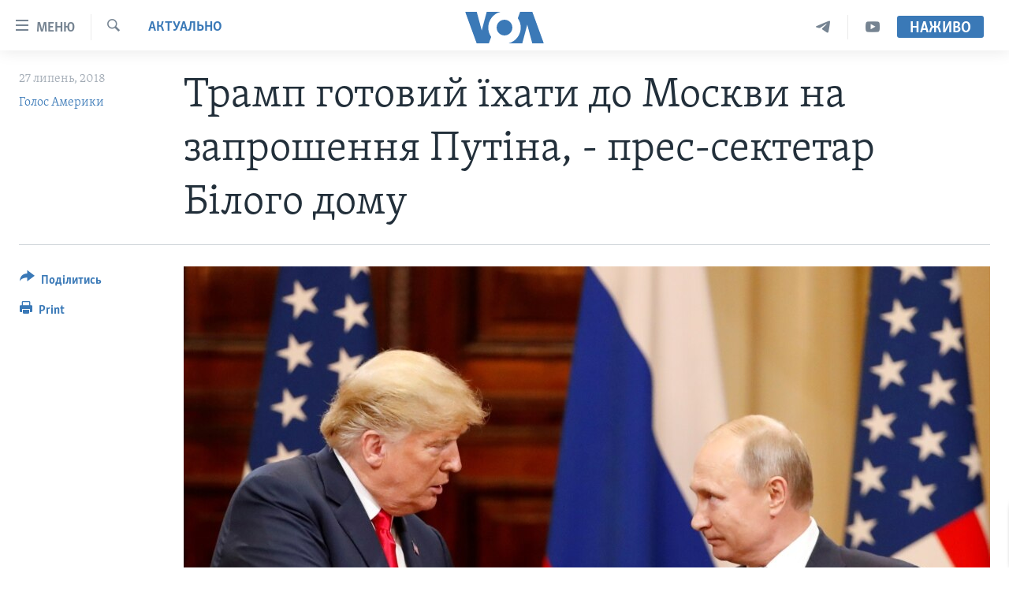

--- FILE ---
content_type: text/html; charset=utf-8
request_url: https://www.holosameryky.com/a/tramp-hotovyi-iikhaty-do-moskwy/4502672.html
body_size: 17338
content:

<!DOCTYPE html>
<html lang="uk" dir="ltr" class="no-js">
<head>
<link href="/Content/responsive/VOA/uk-UA/VOA-uk-UA.css?&amp;av=0.0.0.0&amp;cb=306" rel="stylesheet"/>
<script src="https://tags.holosameryky.com/voa-pangea/prod/utag.sync.js"></script> <script type='text/javascript' src='https://www.youtube.com/iframe_api' async></script>
<script type="text/javascript">
//a general 'js' detection, must be on top level in <head>, due to CSS performance
document.documentElement.className = "js";
var cacheBuster = "306";
var appBaseUrl = "/";
var imgEnhancerBreakpoints = [0, 144, 256, 408, 650, 1023, 1597];
var isLoggingEnabled = false;
var isPreviewPage = false;
var isLivePreviewPage = false;
if (!isPreviewPage) {
window.RFE = window.RFE || {};
window.RFE.cacheEnabledByParam = window.location.href.indexOf('nocache=1') === -1;
const url = new URL(window.location.href);
const params = new URLSearchParams(url.search);
// Remove the 'nocache' parameter
params.delete('nocache');
// Update the URL without the 'nocache' parameter
url.search = params.toString();
window.history.replaceState(null, '', url.toString());
} else {
window.addEventListener('load', function() {
const links = window.document.links;
for (let i = 0; i < links.length; i++) {
links[i].href = '#';
links[i].target = '_self';
}
})
}
var pwaEnabled = false;
var swCacheDisabled;
</script>
<meta charset="utf-8" />
<title>Трамп готовий їхати до Москви на запрошення Путіна, - прес-сектетар Білого дому</title>
<meta name="description" content="Президент США Дональд Трамп готовий приїхати з візитом до Москви на запрошення Володимира Путіна.
Про це сказала прес-сектетарка Білого дому Сара Сандерс після того, як раніше у п&#39;ятницю Путін заявив, що готовий їхати до Вашингтона та запросив президента Трампа до Москви.
Сандерс повідомила:..." />
<meta name="keywords" content="Актуально, Світ, США, Москва, Голос Америки, саміт, США, Росія, Кремль, візит, зустріч, резидент, Путін і Трамп" />
<meta name="viewport" content="width=device-width, initial-scale=1.0" />
<meta http-equiv="X-UA-Compatible" content="IE=edge" />
<meta name="robots" content="max-image-preview:large"><meta property="fb:pages" content="127622183939174" />
<meta name="msvalidate.01" content="3286EE554B6F672A6F2E608C02343C0E" />
<meta name="yandex-verification" content="625440aa96ccf0ee" />
<link href="https://www.holosameryky.com/a/tramp-hotovyi-iikhaty-do-moskwy/4502672.html" rel="canonical" />
<meta name="apple-mobile-web-app-title" content="Голос Америки" />
<meta name="apple-mobile-web-app-status-bar-style" content="black" />
<meta name="apple-itunes-app" content="app-id=632618796, app-argument=//4502672.ltr" />
<meta content="Трамп готовий їхати до Москви на запрошення Путіна, - прес-сектетар Білого дому" property="og:title" />
<meta content="Президент США Дональд Трамп готовий приїхати з візитом до Москви на запрошення Володимира Путіна.
Про це сказала прес-сектетарка Білого дому Сара Сандерс після того, як раніше у п&#39;ятницю Путін заявив, що готовий їхати до Вашингтона та запросив президента Трампа до Москви.
Сандерс повідомила:..." property="og:description" />
<meta content="article" property="og:type" />
<meta content="https://www.holosameryky.com/a/tramp-hotovyi-iikhaty-do-moskwy/4502672.html" property="og:url" />
<meta content="Голос Америки Українською" property="og:site_name" />
<meta content="https://www.facebook.com/holosameryky/" property="article:publisher" />
<meta content="https://gdb.voanews.com/c7c79b37-9231-4c5f-8951-0f2bfbc2ae49_w1200_h630.jpg" property="og:image" />
<meta content="1200" property="og:image:width" />
<meta content="630" property="og:image:height" />
<meta content="227044984370662" property="fb:app_id" />
<meta content="Голос Америки" name="Author" />
<meta content="summary_large_image" name="twitter:card" />
<meta content="@chastime" name="twitter:site" />
<meta content="https://gdb.voanews.com/c7c79b37-9231-4c5f-8951-0f2bfbc2ae49_w1200_h630.jpg" name="twitter:image" />
<meta content="Трамп готовий їхати до Москви на запрошення Путіна, - прес-сектетар Білого дому" name="twitter:title" />
<meta content="Президент США Дональд Трамп готовий приїхати з візитом до Москви на запрошення Володимира Путіна.
Про це сказала прес-сектетарка Білого дому Сара Сандерс після того, як раніше у п&#39;ятницю Путін заявив, що готовий їхати до Вашингтона та запросив президента Трампа до Москви.
Сандерс повідомила:..." name="twitter:description" />
<link rel="amphtml" href="https://www.holosameryky.com/amp/tramp-hotovyi-iikhaty-do-moskwy/4502672.html" />
<script type="application/ld+json">{"articleSection":"Актуально","isAccessibleForFree":true,"headline":"Трамп готовий їхати до Москви на запрошення Путіна, - прес-сектетар Білого дому","inLanguage":"uk-UA","keywords":"Актуально, Світ, США, Москва, Голос Америки, саміт, США, Росія, Кремль, візит, зустріч, резидент, Путін і Трамп","author":{"@type":"Person","url":"https://www.holosameryky.com/author/голос-америки/ptuqv","description":"Голос Америки (VOA) надає новини та інформацію більш ніж 40 мовами. VOA, за оцінками, охоплює аудиторію у понад 326 мільйонів людей щотижня. Статті авторства Голос Америки є результатом роботи декількох журналістів і можуть містити інформацію новинних агенцій.","image":{"@type":"ImageObject","url":"https://gdb.voanews.com/01000000-0aff-0242-d892-08dc51a3d9ee.jpg"},"name":"Голос Америки"},"datePublished":"2018-07-27 16:10:26Z","dateModified":"2018-07-27 16:11:26Z","publisher":{"logo":{"width":512,"height":220,"@type":"ImageObject","url":"https://www.holosameryky.com/Content/responsive/VOA/uk-UA/img/logo.png"},"@type":"NewsMediaOrganization","url":"https://www.holosameryky.com","sameAs":["https://www.facebook.com/holosameryky/","https://twitter.com/holosameryky","https://www.youtube.com/user/holosameryky","https://www.instagram.com/holosameryky/","https://t.me/holosameryky"],"name":"Голос Америки Українською","alternateName":"Голос Америки Українською"},"@context":"https://schema.org","@type":"NewsArticle","mainEntityOfPage":"https://www.holosameryky.com/a/tramp-hotovyi-iikhaty-do-moskwy/4502672.html","url":"https://www.holosameryky.com/a/tramp-hotovyi-iikhaty-do-moskwy/4502672.html","description":"Президент США Дональд Трамп готовий приїхати з візитом до Москви на запрошення Володимира Путіна.\r\n Про це сказала прес-сектетарка Білого дому Сара Сандерс після того, як раніше у п\u0027ятницю Путін заявив, що готовий їхати до Вашингтона та запросив президента Трампа до Москви.\r\n Сандерс повідомила:...","image":{"width":1080,"height":608,"@type":"ImageObject","url":"https://gdb.voanews.com/c7c79b37-9231-4c5f-8951-0f2bfbc2ae49_w1080_h608.jpg"},"name":"Трамп готовий їхати до Москви на запрошення Путіна, - прес-сектетар Білого дому"}</script>
<script src="/Scripts/responsive/infographics.b?v=dVbZ-Cza7s4UoO3BqYSZdbxQZVF4BOLP5EfYDs4kqEo1&amp;av=0.0.0.0&amp;cb=306"></script>
<script src="/Scripts/responsive/loader.b?v=Q26XNwrL6vJYKjqFQRDnx01Lk2pi1mRsuLEaVKMsvpA1&amp;av=0.0.0.0&amp;cb=306"></script>
<link rel="icon" type="image/svg+xml" href="/Content/responsive/VOA/img/webApp/favicon.svg" />
<link rel="alternate icon" href="/Content/responsive/VOA/img/webApp/favicon.ico" />
<link rel="apple-touch-icon" sizes="152x152" href="/Content/responsive/VOA/img/webApp/ico-152x152.png" />
<link rel="apple-touch-icon" sizes="144x144" href="/Content/responsive/VOA/img/webApp/ico-144x144.png" />
<link rel="apple-touch-icon" sizes="114x114" href="/Content/responsive/VOA/img/webApp/ico-114x114.png" />
<link rel="apple-touch-icon" sizes="72x72" href="/Content/responsive/VOA/img/webApp/ico-72x72.png" />
<link rel="apple-touch-icon-precomposed" href="/Content/responsive/VOA/img/webApp/ico-57x57.png" />
<link rel="icon" sizes="192x192" href="/Content/responsive/VOA/img/webApp/ico-192x192.png" />
<link rel="icon" sizes="128x128" href="/Content/responsive/VOA/img/webApp/ico-128x128.png" />
<meta name="msapplication-TileColor" content="#ffffff" />
<meta name="msapplication-TileImage" content="/Content/responsive/VOA/img/webApp/ico-144x144.png" />
<link rel="alternate" type="application/rss+xml" title="VOA - Top Stories [RSS]" href="/api/" />
<link rel="sitemap" type="application/rss+xml" href="/sitemap.xml" />
</head>
<body class=" nav-no-loaded cc_theme pg-article print-lay-article js-category-to-nav nojs-images ">
<script type="text/javascript" >
var analyticsData = {url:"https://www.holosameryky.com/a/tramp-hotovyi-iikhaty-do-moskwy/4502672.html",property_id:"489",article_uid:"4502672",page_title:"Трамп готовий їхати до Москви на запрошення Путіна, - прес-сектетар Білого дому",page_type:"article",content_type:"article",subcontent_type:"article",last_modified:"2018-07-27 16:11:26Z",pub_datetime:"2018-07-27 16:10:26Z",pub_year:"2018",pub_month:"07",pub_day:"27",pub_hour:"16",pub_weekday:"Friday",section:"актуально",english_section:"aktualno",byline:"Голос Америки",categories:"aktualno,svit,ssha",tags:"москва;голос америки;саміт;сша;росія;кремль;візит;зустріч;резидент;путін і трамп",domain:"www.holosameryky.com",language:"Ukrainian",language_service:"VOA Ukrainian",platform:"web",copied:"no",copied_article:"",copied_title:"",runs_js:"Yes",cms_release:"8.44.0.0.306",enviro_type:"prod",slug:"tramp-hotovyi-iikhaty-do-moskwy",entity:"VOA",short_language_service:"UKR",platform_short:"W",page_name:"Трамп готовий їхати до Москви на запрошення Путіна, - прес-сектетар Білого дому"};
</script>
<noscript><iframe src="https://www.googletagmanager.com/ns.html?id=GTM-N8MP7P" height="0" width="0" style="display:none;visibility:hidden"></iframe></noscript><script type="text/javascript" data-cookiecategory="analytics">
var gtmEventObject = Object.assign({}, analyticsData, {event: 'page_meta_ready'});window.dataLayer = window.dataLayer || [];window.dataLayer.push(gtmEventObject);
if (top.location === self.location) { //if not inside of an IFrame
var renderGtm = "true";
if (renderGtm === "true") {
(function(w,d,s,l,i){w[l]=w[l]||[];w[l].push({'gtm.start':new Date().getTime(),event:'gtm.js'});var f=d.getElementsByTagName(s)[0],j=d.createElement(s),dl=l!='dataLayer'?'&l='+l:'';j.async=true;j.src='//www.googletagmanager.com/gtm.js?id='+i+dl;f.parentNode.insertBefore(j,f);})(window,document,'script','dataLayer','GTM-N8MP7P');
}
}
</script>
<!--Analytics tag js version start-->
<script type="text/javascript" data-cookiecategory="analytics">
var utag_data = Object.assign({}, analyticsData, {});
if(typeof(TealiumTagFrom)==='function' && typeof(TealiumTagSearchKeyword)==='function') {
var utag_from=TealiumTagFrom();var utag_searchKeyword=TealiumTagSearchKeyword();
if(utag_searchKeyword!=null && utag_searchKeyword!=='' && utag_data["search_keyword"]==null) utag_data["search_keyword"]=utag_searchKeyword;if(utag_from!=null && utag_from!=='') utag_data["from"]=TealiumTagFrom();}
if(window.top!== window.self&&utag_data.page_type==="snippet"){utag_data.page_type = 'iframe';}
try{if(window.top!==window.self&&window.self.location.hostname===window.top.location.hostname){utag_data.platform = 'self-embed';utag_data.platform_short = 'se';}}catch(e){if(window.top!==window.self&&window.self.location.search.includes("platformType=self-embed")){utag_data.platform = 'cross-promo';utag_data.platform_short = 'cp';}}
(function(a,b,c,d){ a="https://tags.holosameryky.com/voa-pangea/prod/utag.js"; b=document;c="script";d=b.createElement(c);d.src=a;d.type="text/java"+c;d.async=true; a=b.getElementsByTagName(c)[0];a.parentNode.insertBefore(d,a); })();
</script>
<!--Analytics tag js version end-->
<!-- Analytics tag management NoScript -->
<noscript>
<img style="position: absolute; border: none;" src="https://ssc.holosameryky.com/b/ss/bbgprod,bbgentityvoa/1/G.4--NS/982662755?pageName=voa%3aukr%3aw%3aarticle%3a%d0%a2%d1%80%d0%b0%d0%bc%d0%bf%20%d0%b3%d0%be%d1%82%d0%be%d0%b2%d0%b8%d0%b9%20%d1%97%d1%85%d0%b0%d1%82%d0%b8%20%d0%b4%d0%be%20%d0%9c%d0%be%d1%81%d0%ba%d0%b2%d0%b8%20%d0%bd%d0%b0%20%d0%b7%d0%b0%d0%bf%d1%80%d0%be%d1%88%d0%b5%d0%bd%d0%bd%d1%8f%20%d0%9f%d1%83%d1%82%d1%96%d0%bd%d0%b0%2c%20-%20%d0%bf%d1%80%d0%b5%d1%81-%d1%81%d0%b5%d0%ba%d1%82%d0%b5%d1%82%d0%b0%d1%80%20%d0%91%d1%96%d0%bb%d0%be%d0%b3%d0%be%20%d0%b4%d0%be%d0%bc%d1%83&amp;c6=%d0%a2%d1%80%d0%b0%d0%bc%d0%bf%20%d0%b3%d0%be%d1%82%d0%be%d0%b2%d0%b8%d0%b9%20%d1%97%d1%85%d0%b0%d1%82%d0%b8%20%d0%b4%d0%be%20%d0%9c%d0%be%d1%81%d0%ba%d0%b2%d0%b8%20%d0%bd%d0%b0%20%d0%b7%d0%b0%d0%bf%d1%80%d0%be%d1%88%d0%b5%d0%bd%d0%bd%d1%8f%20%d0%9f%d1%83%d1%82%d1%96%d0%bd%d0%b0%2c%20-%20%d0%bf%d1%80%d0%b5%d1%81-%d1%81%d0%b5%d0%ba%d1%82%d0%b5%d1%82%d0%b0%d1%80%20%d0%91%d1%96%d0%bb%d0%be%d0%b3%d0%be%20%d0%b4%d0%be%d0%bc%d1%83&amp;v36=8.44.0.0.306&amp;v6=D=c6&amp;g=https%3a%2f%2fwww.holosameryky.com%2fa%2ftramp-hotovyi-iikhaty-do-moskwy%2f4502672.html&amp;c1=D=g&amp;v1=D=g&amp;events=event1,event52&amp;c16=voa%20ukrainian&amp;v16=D=c16&amp;c5=aktualno&amp;v5=D=c5&amp;ch=%d0%90%d0%ba%d1%82%d1%83%d0%b0%d0%bb%d1%8c%d0%bd%d0%be&amp;c15=ukrainian&amp;v15=D=c15&amp;c4=article&amp;v4=D=c4&amp;c14=4502672&amp;v14=D=c14&amp;v20=no&amp;c17=web&amp;v17=D=c17&amp;mcorgid=518abc7455e462b97f000101%40adobeorg&amp;server=www.holosameryky.com&amp;pageType=D=c4&amp;ns=bbg&amp;v29=D=server&amp;v25=voa&amp;v30=489&amp;v105=D=User-Agent " alt="analytics" width="1" height="1" /></noscript>
<!-- End of Analytics tag management NoScript -->
<!--*** Accessibility links - For ScreenReaders only ***-->
<section>
<div class="sr-only">
<h2>Спеціальні потреби</h2>
<ul>
<li><a href="#content" data-disable-smooth-scroll="1">Перейти до матеріалу</a></li>
<li><a href="#navigation" data-disable-smooth-scroll="1">Перейти до меню сторінки</a></li>
<li><a href="#txtHeaderSearch" data-disable-smooth-scroll="1">Перейти до Пошуку</a></li>
</ul>
</div>
</section>
<div dir="ltr">
<div id="page">
<aside>
<div class="c-lightbox overlay-modal">
<div class="c-lightbox__intro">
<h2 class="c-lightbox__intro-title"></h2>
<button class="btn btn--rounded c-lightbox__btn c-lightbox__intro-next" title="Наступний">
<span class="ico ico--rounded ico-chevron-forward"></span>
<span class="sr-only">Наступний</span>
</button>
</div>
<div class="c-lightbox__nav">
<button class="btn btn--rounded c-lightbox__btn c-lightbox__btn--close" title="Закрити">
<span class="ico ico--rounded ico-close"></span>
<span class="sr-only">Закрити</span>
</button>
<button class="btn btn--rounded c-lightbox__btn c-lightbox__btn--prev" title="Попередній">
<span class="ico ico--rounded ico-chevron-backward"></span>
<span class="sr-only">Попередній</span>
</button>
<button class="btn btn--rounded c-lightbox__btn c-lightbox__btn--next" title="Наступний">
<span class="ico ico--rounded ico-chevron-forward"></span>
<span class="sr-only">Наступний</span>
</button>
</div>
<div class="c-lightbox__content-wrap">
<figure class="c-lightbox__content">
<span class="c-spinner c-spinner--lightbox">
<img src="/Content/responsive/img/player-spinner.png"
alt="please wait"
title="please wait" />
</span>
<div class="c-lightbox__img">
<div class="thumb">
<img src="" alt="" />
</div>
</div>
<figcaption>
<div class="c-lightbox__info c-lightbox__info--foot">
<span class="c-lightbox__counter"></span>
<span class="caption c-lightbox__caption"></span>
</div>
</figcaption>
</figure>
</div>
<div class="hidden">
<div class="content-advisory__box content-advisory__box--lightbox">
<span class="content-advisory__box-text">This image contains sensitive content which some people may find offensive or disturbing.</span>
<button class="btn btn--transparent content-advisory__box-btn m-t-md" value="text" type="button">
<span class="btn__text">
Click to reveal
</span>
</button>
</div>
</div>
</div>
<div class="print-dialogue">
<div class="container">
<h3 class="print-dialogue__title section-head">Print Options:</h3>
<div class="print-dialogue__opts">
<ul class="print-dialogue__opt-group">
<li class="form__group form__group--checkbox">
<input class="form__check " id="checkboxImages" name="checkboxImages" type="checkbox" checked="checked" />
<label for="checkboxImages" class="form__label m-t-md">Images</label>
</li>
<li class="form__group form__group--checkbox">
<input class="form__check " id="checkboxMultimedia" name="checkboxMultimedia" type="checkbox" checked="checked" />
<label for="checkboxMultimedia" class="form__label m-t-md">Multimedia</label>
</li>
</ul>
<ul class="print-dialogue__opt-group">
<li class="form__group form__group--checkbox">
<input class="form__check " id="checkboxEmbedded" name="checkboxEmbedded" type="checkbox" checked="checked" />
<label for="checkboxEmbedded" class="form__label m-t-md">Embedded Content</label>
</li>
<li class="hidden">
<input class="form__check " id="checkboxComments" name="checkboxComments" type="checkbox" />
<label for="checkboxComments" class="form__label m-t-md">Comments</label>
</li>
</ul>
</div>
<div class="print-dialogue__buttons">
<button class="btn btn--secondary close-button" type="button" title="Скасувати">
<span class="btn__text ">Скасувати</span>
</button>
<button class="btn btn-cust-print m-l-sm" type="button" title="Print">
<span class="btn__text ">Print</span>
</button>
</div>
</div>
</div>
<div class="ctc-message pos-fix">
<div class="ctc-message__inner">Link has been copied to clipboard</div>
</div>
</aside>
<div class="hdr-20 hdr-20--big">
<div class="hdr-20__inner">
<div class="hdr-20__max pos-rel">
<div class="hdr-20__side hdr-20__side--primary d-flex">
<label data-for="main-menu-ctrl" data-switcher-trigger="true" data-switch-target="main-menu-ctrl" class="burger hdr-trigger pos-rel trans-trigger" data-trans-evt="click" data-trans-id="menu">
<span class="ico ico-close hdr-trigger__ico hdr-trigger__ico--close burger__ico burger__ico--close"></span>
<span class="ico ico-menu hdr-trigger__ico hdr-trigger__ico--open burger__ico burger__ico--open"></span>
<span class="burger__label">Меню</span>
</label>
<div class="menu-pnl pos-fix trans-target" data-switch-target="main-menu-ctrl" data-trans-id="menu">
<div class="menu-pnl__inner">
<nav class="main-nav menu-pnl__item menu-pnl__item--first">
<ul class="main-nav__list accordeon" data-analytics-tales="false" data-promo-name="link" data-location-name="nav,secnav">
<li class="main-nav__item">
<a class="main-nav__item-name main-nav__item-name--link" href="https://www.holosameryky.com" title="Головна" >Головна</a>
</li>
<li class="main-nav__item accordeon__item" data-switch-target="menu-item-1296">
<label class="main-nav__item-name main-nav__item-name--label accordeon__control-label" data-switcher-trigger="true" data-for="menu-item-1296">
Актуально
<span class="ico ico-chevron-down main-nav__chev"></span>
</label>
<div class="main-nav__sub-list">
<a class="main-nav__item-name main-nav__item-name--link main-nav__item-name--sub" href="/p/7698.html" title="Світ" data-item-name="svit" >Світ</a>
<a class="main-nav__item-name main-nav__item-name--link main-nav__item-name--sub" href="/ssha" title="США" data-item-name="ssha" >США</a>
<a class="main-nav__item-name main-nav__item-name--link main-nav__item-name--sub" href="/ukrayina" title="Україна" data-item-name="ukrayina" >Україна</a>
<a class="main-nav__item-name main-nav__item-name--link main-nav__item-name--sub" href="/z/6974" title="Війна - це особисте" data-item-name="viyna-tse-osobyste" >Війна - це особисте</a>
<a class="main-nav__item-name main-nav__item-name--link main-nav__item-name--sub" href="/ukrayintsi-u-sviti" title="Українці у світі" data-item-name="ukrayintsi-u-sviti" >Українці у світі</a>
<a class="main-nav__item-name main-nav__item-name--link main-nav__item-name--sub" href="/nauka-i-tehnolohii" title="Наука" data-item-name="nauka-tehnolohii" >Наука</a>
<a class="main-nav__item-name main-nav__item-name--link main-nav__item-name--sub" href="/zdorovya" title="Здоров&#39;я" data-item-name="zdorovya" >Здоров&#39;я</a>
<a class="main-nav__item-name main-nav__item-name--link main-nav__item-name--sub" href="/kultura" title="Культура" data-item-name="kultura" >Культура</a>
<a class="main-nav__item-name main-nav__item-name--link main-nav__item-name--sub" href="/suspilstvo" title="Суспільство" data-item-name="suspilstvo" >Суспільство</a>
<a class="main-nav__item-name main-nav__item-name--link main-nav__item-name--sub" href="/ekonomika" title="Економіка" data-item-name="ekonomika" >Економіка</a>
<a class="main-nav__item-name main-nav__item-name--link main-nav__item-name--sub" href="/p/7710.html" title="Історії успіху українців" data-item-name="istorii-ispikhu-ukrayintsiv" >Історії успіху українців</a>
</div>
</li>
<li class="main-nav__item">
<a class="main-nav__item-name main-nav__item-name--link" href="/analityka" title="Аналітика" data-item-name="analityka" >Аналітика</a>
</li>
<li class="main-nav__item">
<a class="main-nav__item-name main-nav__item-name--link" href="/polityka-v-ssha" title="Політика в США" data-item-name="polityka-v-ssha" >Політика в США</a>
</li>
<li class="main-nav__item">
<a class="main-nav__item-name main-nav__item-name--link" href="/administratsiya-prezydenta-trampa" title="Адміністрація президента Трампа: перші 100 днів" data-item-name="administratsiya prezydenta trampa" >Адміністрація президента Трампа: перші 100 днів</a>
</li>
<li class="main-nav__item">
<a class="main-nav__item-name main-nav__item-name--link" href="/ukrayintsi-u-sviti" title="Українці в Америці" data-item-name="ukrayintsi-u-sviti" >Українці в Америці</a>
</li>
<li class="main-nav__item">
<a class="main-nav__item-name main-nav__item-name--link" href="/ukrayina" title="УКРАЇНА" data-item-name="ukrayina" >УКРАЇНА</a>
</li>
<li class="main-nav__item">
<a class="main-nav__item-name main-nav__item-name--link" href="/intervyu" title="Інтерв&#39;ю" data-item-name="interview" >Інтерв&#39;ю</a>
</li>
<li class="main-nav__item">
<a class="main-nav__item-name main-nav__item-name--link" href="/borotba-z-dezinformatsiyeyu" title="БОРОТЬБА З ДЕЗІНФОРМАЦІЄЮ" data-item-name="borotba-z-dezinformatsiyeyu" >БОРОТЬБА З ДЕЗІНФОРМАЦІЄЮ</a>
</li>
<li class="main-nav__item">
<a class="main-nav__item-name main-nav__item-name--link" href="/z/1686" title="Відео" data-item-name="video" >Відео</a>
</li>
<li class="main-nav__item accordeon__item" data-switch-target="menu-item-1295">
<label class="main-nav__item-name main-nav__item-name--label accordeon__control-label" data-switcher-trigger="true" data-for="menu-item-1295">
Телепрограми
<span class="ico ico-chevron-down main-nav__chev"></span>
</label>
<div class="main-nav__sub-list">
<a class="main-nav__item-name main-nav__item-name--link main-nav__item-name--sub" href="/z/1684" title="Час-Time" data-item-name="chastime" >Час-Time</a>
<a class="main-nav__item-name main-nav__item-name--link main-nav__item-name--sub" href="/z/6960" title="Брифінг Голосу Америки" data-item-name="bryfing-holosu-ameryky" >Брифінг Голосу Америки</a>
<a class="main-nav__item-name main-nav__item-name--link main-nav__item-name--sub" href="/z/4124" title="Студія Вашингтон" data-item-name="studiya-vashyngton" >Студія Вашингтон</a>
<a class="main-nav__item-name main-nav__item-name--link main-nav__item-name--sub" href="/z/1685" title="Вікно в Америку" data-item-name="vikno-v-ameryku" >Вікно в Америку</a>
<a class="main-nav__item-name main-nav__item-name--link main-nav__item-name--sub" href="/z/4601" title="Прайм-Тайм" data-item-name="tv-programs-prime-time" >Прайм-Тайм</a>
<a class="main-nav__item-name main-nav__item-name--link main-nav__item-name--sub" href="/p/7067.html" title="Погляд з Вашингтона" data-item-name="election-ukraine" >Погляд з Вашингтона</a>
</div>
</li>
<li class="main-nav__item">
<a class="main-nav__item-name main-nav__item-name--link" href="/z/7795" title="English" data-item-name="English" >English</a>
</li>
</ul>
</nav>
<div class="menu-pnl__item">
<a href="https://learningenglish.voanews.com/" class="menu-pnl__item-link" alt="Learning English">Learning English</a>
</div>
<div class="menu-pnl__item menu-pnl__item--social">
<h5 class="menu-pnl__sub-head">Ми в соцмережах</h5>
<a href="https://www.facebook.com/holosameryky/" title="Слідкуйте за нами на Facebook" data-analytics-text="follow_on_facebook" class="btn btn--rounded btn--social-inverted menu-pnl__btn js-social-btn btn-facebook" target="_blank" rel="noopener">
<span class="ico ico-facebook-alt ico--rounded"></span>
</a>
<a href="https://twitter.com/holosameryky" title="Слідкуйте за нами у Twitter" data-analytics-text="follow_on_twitter" class="btn btn--rounded btn--social-inverted menu-pnl__btn js-social-btn btn-twitter" target="_blank" rel="noopener">
<span class="ico ico-twitter ico--rounded"></span>
</a>
<a href="https://www.youtube.com/user/holosameryky" title="Слідкуйте за нами на Youtube" data-analytics-text="follow_on_youtube" class="btn btn--rounded btn--social-inverted menu-pnl__btn js-social-btn btn-youtube" target="_blank" rel="noopener">
<span class="ico ico-youtube ico--rounded"></span>
</a>
<a href="https://www.instagram.com/holosameryky/" title="Підписуйтесь на наш Інстаграм" data-analytics-text="follow_on_instagram" class="btn btn--rounded btn--social-inverted menu-pnl__btn js-social-btn btn-instagram" target="_blank" rel="noopener">
<span class="ico ico-instagram ico--rounded"></span>
</a>
<a href="https://t.me/holosameryky" title="Підпишіться на наш Telegram" data-analytics-text="follow_on_telegram" class="btn btn--rounded btn--social-inverted menu-pnl__btn js-social-btn btn-telegram" target="_blank" rel="noopener">
<span class="ico ico-telegram ico--rounded"></span>
</a>
</div>
<div class="menu-pnl__item">
<a href="/navigation/allsites" class="menu-pnl__item-link">
<span class="ico ico-languages "></span>
Мови
</a>
</div>
</div>
</div>
<label data-for="top-search-ctrl" data-switcher-trigger="true" data-switch-target="top-search-ctrl" class="top-srch-trigger hdr-trigger">
<span class="ico ico-close hdr-trigger__ico hdr-trigger__ico--close top-srch-trigger__ico top-srch-trigger__ico--close"></span>
<span class="ico ico-search hdr-trigger__ico hdr-trigger__ico--open top-srch-trigger__ico top-srch-trigger__ico--open"></span>
</label>
<div class="srch-top srch-top--in-header" data-switch-target="top-search-ctrl">
<div class="container">
<form action="/s" class="srch-top__form srch-top__form--in-header" id="form-topSearchHeader" method="get" role="search"><label for="txtHeaderSearch" class="sr-only">Пошук</label>
<input type="text" id="txtHeaderSearch" name="k" placeholder="шукати текст ..." accesskey="s" value="" class="srch-top__input analyticstag-event" onkeydown="if (event.keyCode === 13) { FireAnalyticsTagEventOnSearch('search', $dom.get('#txtHeaderSearch')[0].value) }" />
<button title="Пошук" type="submit" class="btn btn--top-srch analyticstag-event" onclick="FireAnalyticsTagEventOnSearch('search', $dom.get('#txtHeaderSearch')[0].value) ">
<span class="ico ico-search"></span>
</button></form>
</div>
</div>
<a href="/" class="main-logo-link">
<img src="/Content/responsive/VOA/uk-UA/img/logo-compact.svg" class="main-logo main-logo--comp" alt="site logo">
<img src="/Content/responsive/VOA/uk-UA/img/logo.svg" class="main-logo main-logo--big" alt="site logo">
</a>
</div>
<div class="hdr-20__side hdr-20__side--secondary d-flex">
<a href="https://www.youtube.com/c/holosameryky" title="YouTube" class="hdr-20__secondary-item" data-item-name="custom1">
<span class="ico-custom ico-custom--1 hdr-20__secondary-icon"></span>
</a>
<a href="https://t.me/holosameryky" title="Telegram" class="hdr-20__secondary-item" data-item-name="custom2">
<span class="ico-custom ico-custom--2 hdr-20__secondary-icon"></span>
</a>
<a href="/s" title="Пошук" class="hdr-20__secondary-item hdr-20__secondary-item--search" data-item-name="search">
<span class="ico ico-search hdr-20__secondary-icon hdr-20__secondary-icon--search"></span>
</a>
<div class="hdr-20__secondary-item live-b-drop">
<div class="live-b-drop__off">
<a href="/live" class="live-b-drop__link" title="Наживо" data-item-name="live">
<span class="badge badge--live-btn badge--live-btn-off">
Наживо
</span>
</a>
</div>
<div class="live-b-drop__on hidden">
<label data-for="live-ctrl" data-switcher-trigger="true" data-switch-target="live-ctrl" class="live-b-drop__label pos-rel">
<span class="badge badge--live badge--live-btn">
Наживо
</span>
<span class="ico ico-close live-b-drop__label-ico live-b-drop__label-ico--close"></span>
</label>
<div class="live-b-drop__panel" id="targetLivePanelDiv" data-switch-target="live-ctrl"></div>
</div>
</div>
<div class="srch-bottom">
<form action="/s" class="srch-bottom__form d-flex" id="form-bottomSearch" method="get" role="search"><label for="txtSearch" class="sr-only">Пошук</label>
<input type="search" id="txtSearch" name="k" placeholder="шукати текст ..." accesskey="s" value="" class="srch-bottom__input analyticstag-event" onkeydown="if (event.keyCode === 13) { FireAnalyticsTagEventOnSearch('search', $dom.get('#txtSearch')[0].value) }" />
<button title="Пошук" type="submit" class="btn btn--bottom-srch analyticstag-event" onclick="FireAnalyticsTagEventOnSearch('search', $dom.get('#txtSearch')[0].value) ">
<span class="ico ico-search"></span>
</button></form>
</div>
</div>
<img src="/Content/responsive/VOA/uk-UA/img/logo-print.gif" class="logo-print" alt="site logo">
<img src="/Content/responsive/VOA/uk-UA/img/logo-print_color.png" class="logo-print logo-print--color" alt="site logo">
</div>
</div>
</div>
<script>
if (document.body.className.indexOf('pg-home') > -1) {
var nav2In = document.querySelector('.hdr-20__inner');
var nav2Sec = document.querySelector('.hdr-20__side--secondary');
var secStyle = window.getComputedStyle(nav2Sec);
if (nav2In && window.pageYOffset < 150 && secStyle['position'] !== 'fixed') {
nav2In.classList.add('hdr-20__inner--big')
}
}
</script>
<div class="c-hlights c-hlights--breaking c-hlights--no-item" data-hlight-display="mobile,desktop">
<div class="c-hlights__wrap container p-0">
<div class="c-hlights__nav">
<a role="button" href="#" title="Попередній">
<span class="ico ico-chevron-backward m-0"></span>
<span class="sr-only">Попередній</span>
</a>
<a role="button" href="#" title="Наступний">
<span class="ico ico-chevron-forward m-0"></span>
<span class="sr-only">Наступний</span>
</a>
</div>
<span class="c-hlights__label">
<span class="">Breaking News</span>
<span class="switcher-trigger">
<label data-for="more-less-1" data-switcher-trigger="true" class="switcher-trigger__label switcher-trigger__label--more p-b-0" title="Показати більше">
<span class="ico ico-chevron-down"></span>
</label>
<label data-for="more-less-1" data-switcher-trigger="true" class="switcher-trigger__label switcher-trigger__label--less p-b-0" title="Показати менше">
<span class="ico ico-chevron-up"></span>
</label>
</span>
</span>
<ul class="c-hlights__items switcher-target" data-switch-target="more-less-1">
</ul>
</div>
</div> <div id="content">
<main class="container">
<div class="hdr-container">
<div class="row">
<div class="col-category col-xs-12 col-md-2 pull-left"> <div class="category js-category">
<a class="" href="/z/1670">Актуально</a> </div>
</div><div class="col-title col-xs-12 col-md-10 pull-right"> <h1 class="title pg-title">
Трамп готовий їхати до Москви на запрошення Путіна, - прес-сектетар Білого дому
</h1>
</div><div class="col-publishing-details col-xs-12 col-sm-12 col-md-2 pull-left"> <div class="publishing-details ">
<div class="published">
<span class="date" >
<time pubdate="pubdate" datetime="2018-07-27T19:10:26+02:00">
27 липень, 2018
</time>
</span>
</div>
<div class="links">
<ul class="links__list links__list--column">
<li class="links__item">
<a class="links__item-link" href="/author/голос-америки/ptuqv" title="Голос Америки">Голос Америки</a>
</li>
</ul>
</div>
</div>
</div><div class="col-lg-12 separator"> <div class="separator">
<hr class="title-line" />
</div>
</div><div class="col-multimedia col-xs-12 col-md-10 pull-right"> <div class="cover-media">
<figure class="media-image js-media-expand">
<div class="img-wrap">
<div class="thumb thumb16_9">
<img src="https://gdb.voanews.com/c7c79b37-9231-4c5f-8951-0f2bfbc2ae49_w250_r1_s.jpg" alt="" />
</div>
</div>
</figure>
</div>
</div><div class="col-xs-12 col-md-2 pull-left article-share pos-rel"> <div class="share--box">
<div class="sticky-share-container" style="display:none">
<div class="container">
<a href="https://www.holosameryky.com" id="logo-sticky-share">&nbsp;</a>
<div class="pg-title pg-title--sticky-share">
Трамп готовий їхати до Москви на запрошення Путіна, - прес-сектетар Білого дому
</div>
<div class="sticked-nav-actions">
<!--This part is for sticky navigation display-->
<p class="buttons link-content-sharing p-0 ">
<button class="btn btn--link btn-content-sharing p-t-0 " id="btnContentSharing" value="text" role="Button" type="" title="Інші варіанти поділитись">
<span class="ico ico-share ico--l"></span>
<span class="btn__text ">
Поділитись
</span>
</button>
</p>
<aside class="content-sharing js-content-sharing js-content-sharing--apply-sticky content-sharing--sticky"
role="complementary"
data-share-url="https://www.holosameryky.com/a/tramp-hotovyi-iikhaty-do-moskwy/4502672.html" data-share-title="Трамп готовий їхати до Москви на запрошення Путіна, - прес-сектетар Білого дому" data-share-text="">
<div class="content-sharing__popover">
<h6 class="content-sharing__title">Поділитись</h6>
<button href="#close" id="btnCloseSharing" class="btn btn--text-like content-sharing__close-btn">
<span class="ico ico-close ico--l"></span>
</button>
<ul class="content-sharing__list">
<li class="content-sharing__item">
<div class="ctc ">
<input type="text" class="ctc__input" readonly="readonly">
<a href="" js-href="https://www.holosameryky.com/a/tramp-hotovyi-iikhaty-do-moskwy/4502672.html" class="content-sharing__link ctc__button">
<span class="ico ico-copy-link ico--rounded ico--s"></span>
<span class="content-sharing__link-text">Copy link</span>
</a>
</div>
</li>
<li class="content-sharing__item">
<a href="https://facebook.com/sharer.php?u=https%3a%2f%2fwww.holosameryky.com%2fa%2ftramp-hotovyi-iikhaty-do-moskwy%2f4502672.html"
data-analytics-text="share_on_facebook"
title="Facebook" target="_blank"
class="content-sharing__link js-social-btn">
<span class="ico ico-facebook ico--rounded ico--s"></span>
<span class="content-sharing__link-text">Facebook</span>
</a>
</li>
<li class="content-sharing__item">
<a href="https://twitter.com/share?url=https%3a%2f%2fwww.holosameryky.com%2fa%2ftramp-hotovyi-iikhaty-do-moskwy%2f4502672.html&amp;text=%d0%a2%d1%80%d0%b0%d0%bc%d0%bf+%d0%b3%d0%be%d1%82%d0%be%d0%b2%d0%b8%d0%b9+%d1%97%d1%85%d0%b0%d1%82%d0%b8+%d0%b4%d0%be+%d0%9c%d0%be%d1%81%d0%ba%d0%b2%d0%b8+%d0%bd%d0%b0+%d0%b7%d0%b0%d0%bf%d1%80%d0%be%d1%88%d0%b5%d0%bd%d0%bd%d1%8f+%d0%9f%d1%83%d1%82%d1%96%d0%bd%d0%b0%2c+-+%d0%bf%d1%80%d0%b5%d1%81-%d1%81%d0%b5%d0%ba%d1%82%d0%b5%d1%82%d0%b0%d1%80+%d0%91%d1%96%d0%bb%d0%be%d0%b3%d0%be+%d0%b4%d0%be%d0%bc%d1%83"
data-analytics-text="share_on_twitter"
title="Twitter" target="_blank"
class="content-sharing__link js-social-btn">
<span class="ico ico-twitter ico--rounded ico--s"></span>
<span class="content-sharing__link-text">Twitter</span>
</a>
</li>
<li class="content-sharing__item">
<a href="https://telegram.me/share/url?url=https%3a%2f%2fwww.holosameryky.com%2fa%2ftramp-hotovyi-iikhaty-do-moskwy%2f4502672.html"
data-analytics-text="share_on_telegram"
title="Telegram" target="_blank"
class="content-sharing__link js-social-btn">
<span class="ico ico-telegram ico--rounded ico--s"></span>
<span class="content-sharing__link-text">Telegram</span>
</a>
</li>
<li class="content-sharing__item visible-xs-inline-block visible-sm-inline-block">
<a href="viber://forward?text=https%3a%2f%2fwww.holosameryky.com%2fa%2ftramp-hotovyi-iikhaty-do-moskwy%2f4502672.html"
data-analytics-text="share_on_viber"
title="Viber" target="_blank"
class="content-sharing__link js-social-btn">
<span class="ico ico-viber ico--rounded ico--s"></span>
<span class="content-sharing__link-text">Viber</span>
</a>
</li>
<li class="content-sharing__item">
<a href="mailto:?body=https%3a%2f%2fwww.holosameryky.com%2fa%2ftramp-hotovyi-iikhaty-do-moskwy%2f4502672.html&amp;subject=Трамп готовий їхати до Москви на запрошення Путіна, - прес-сектетар Білого дому"
title="Email"
class="content-sharing__link ">
<span class="ico ico-email ico--rounded ico--s"></span>
<span class="content-sharing__link-text">Email</span>
</a>
</li>
</ul>
</div>
</aside>
</div>
</div>
</div>
<div class="links">
<p class="buttons link-content-sharing p-0 ">
<button class="btn btn--link btn-content-sharing p-t-0 " id="btnContentSharing" value="text" role="Button" type="" title="Інші варіанти поділитись">
<span class="ico ico-share ico--l"></span>
<span class="btn__text ">
Поділитись
</span>
</button>
</p>
<aside class="content-sharing js-content-sharing " role="complementary"
data-share-url="https://www.holosameryky.com/a/tramp-hotovyi-iikhaty-do-moskwy/4502672.html" data-share-title="Трамп готовий їхати до Москви на запрошення Путіна, - прес-сектетар Білого дому" data-share-text="">
<div class="content-sharing__popover">
<h6 class="content-sharing__title">Поділитись</h6>
<button href="#close" id="btnCloseSharing" class="btn btn--text-like content-sharing__close-btn">
<span class="ico ico-close ico--l"></span>
</button>
<ul class="content-sharing__list">
<li class="content-sharing__item">
<div class="ctc ">
<input type="text" class="ctc__input" readonly="readonly">
<a href="" js-href="https://www.holosameryky.com/a/tramp-hotovyi-iikhaty-do-moskwy/4502672.html" class="content-sharing__link ctc__button">
<span class="ico ico-copy-link ico--rounded ico--l"></span>
<span class="content-sharing__link-text">Copy link</span>
</a>
</div>
</li>
<li class="content-sharing__item">
<a href="https://facebook.com/sharer.php?u=https%3a%2f%2fwww.holosameryky.com%2fa%2ftramp-hotovyi-iikhaty-do-moskwy%2f4502672.html"
data-analytics-text="share_on_facebook"
title="Facebook" target="_blank"
class="content-sharing__link js-social-btn">
<span class="ico ico-facebook ico--rounded ico--l"></span>
<span class="content-sharing__link-text">Facebook</span>
</a>
</li>
<li class="content-sharing__item">
<a href="https://twitter.com/share?url=https%3a%2f%2fwww.holosameryky.com%2fa%2ftramp-hotovyi-iikhaty-do-moskwy%2f4502672.html&amp;text=%d0%a2%d1%80%d0%b0%d0%bc%d0%bf+%d0%b3%d0%be%d1%82%d0%be%d0%b2%d0%b8%d0%b9+%d1%97%d1%85%d0%b0%d1%82%d0%b8+%d0%b4%d0%be+%d0%9c%d0%be%d1%81%d0%ba%d0%b2%d0%b8+%d0%bd%d0%b0+%d0%b7%d0%b0%d0%bf%d1%80%d0%be%d1%88%d0%b5%d0%bd%d0%bd%d1%8f+%d0%9f%d1%83%d1%82%d1%96%d0%bd%d0%b0%2c+-+%d0%bf%d1%80%d0%b5%d1%81-%d1%81%d0%b5%d0%ba%d1%82%d0%b5%d1%82%d0%b0%d1%80+%d0%91%d1%96%d0%bb%d0%be%d0%b3%d0%be+%d0%b4%d0%be%d0%bc%d1%83"
data-analytics-text="share_on_twitter"
title="Twitter" target="_blank"
class="content-sharing__link js-social-btn">
<span class="ico ico-twitter ico--rounded ico--l"></span>
<span class="content-sharing__link-text">Twitter</span>
</a>
</li>
<li class="content-sharing__item">
<a href="https://telegram.me/share/url?url=https%3a%2f%2fwww.holosameryky.com%2fa%2ftramp-hotovyi-iikhaty-do-moskwy%2f4502672.html"
data-analytics-text="share_on_telegram"
title="Telegram" target="_blank"
class="content-sharing__link js-social-btn">
<span class="ico ico-telegram ico--rounded ico--l"></span>
<span class="content-sharing__link-text">Telegram</span>
</a>
</li>
<li class="content-sharing__item visible-xs-inline-block visible-sm-inline-block">
<a href="viber://forward?text=https%3a%2f%2fwww.holosameryky.com%2fa%2ftramp-hotovyi-iikhaty-do-moskwy%2f4502672.html"
data-analytics-text="share_on_viber"
title="Viber" target="_blank"
class="content-sharing__link js-social-btn">
<span class="ico ico-viber ico--rounded ico--l"></span>
<span class="content-sharing__link-text">Viber</span>
</a>
</li>
<li class="content-sharing__item">
<a href="mailto:?body=https%3a%2f%2fwww.holosameryky.com%2fa%2ftramp-hotovyi-iikhaty-do-moskwy%2f4502672.html&amp;subject=Трамп готовий їхати до Москви на запрошення Путіна, - прес-сектетар Білого дому"
title="Email"
class="content-sharing__link ">
<span class="ico ico-email ico--rounded ico--l"></span>
<span class="content-sharing__link-text">Email</span>
</a>
</li>
</ul>
</div>
</aside>
<p class="link-print visible-md visible-lg buttons p-0">
<button class="btn btn--link btn-print p-t-0" onclick="if (typeof FireAnalyticsTagEvent === 'function') {FireAnalyticsTagEvent({ on_page_event: 'print_story' });}return false" title="(CTRL+P)">
<span class="ico ico-print"></span>
<span class="btn__text">Print</span>
</button>
</p>
</div>
</div>
</div>
</div>
</div>
<div class="body-container">
<div class="row">
<div class="col-xs-12 col-sm-12 col-md-10 col-lg-10 pull-right">
<div class="row">
<div class="col-xs-12 col-sm-12 col-md-8 col-lg-8 pull-left bottom-offset content-offset">
<div id="article-content" class="content-floated-wrap fb-quotable">
<div class="wsw">
<p>Президент США Дональд Трамп готовий приїхати з візитом до Москви на запрошення Володимира Путіна.</p>
<p>Про це <a class="wsw__a" href="http://thehill.com/homenews/administration/399178-white-house-trump-open-to-visiting-moscow" target="_blank">сказала</a> прес-сектетарка Білого дому Сара Сандерс після того, як <a class="wsw__a" href="https://ukrainian.voanews.com/a/putin-zaprosyv-trampa-do-moskvy/4502524.html" target="_blank">раніше </a>у п'ятницю Путін заявив, що готовий їхати до Вашингтона та запросив президента Трампа до Москви.</p>
<p>Сандерс повідомила: Трамп відкритий до того, щоб отримати офіційне запрошення, й очікує на візит Путіна до США наступного року.</p>
<p>Прес-секретарка адміністрації президента не згадала про розслідування спеціального прокурора Роберта Мюллера російського втручання в американські вибори 2016 року.</p>
<p>Саме через справу Мюллера у середу радник Білого дому з питань нацбезпеки Джон Болтон <a class="wsw__a" href="https://ukrainian.voanews.com/a/trump-perenis-novu-zustrich-iz-putinym-na-2019/4499637.html" target="_blank">назвав </a>причиною відтермінування наступної зустрічі: &quot;Президент вважає, що наступна двостороння зустріч з президентом Путіним має відбутись коли закінчиться &quot;полювання на російських відьом&quot;. Тому ми погодились, що це відбудеться в наступному році&quot;.</p>
<p>Чи змінилась із цього питання позиція президента США та Білого дому - не повідомляється.</p>
<p>Новина про те, що Трамп попросив Болтона запросити Путіна до Вашингтона на другий раунд зустрічей у Вашингтоні восени, стала відомою менш ніж тиждень тому.</p>
<p>Однак, попри заяву про її відтермінування, у п'ятницю 27 липня, виступаючи на саміті БРІК у Йоганнесбурзі, Путін сказав: «Ми готові до таких зустрічей, ми готові запросити Президента Трампа до Москви. Він уже має це запрошення, і я йому про це сказав».</p>
<p>Він також похвалив Трампа, підкресливши, що «величезна чеснота президента США полягає в тому, що він завжди хоче зберегти свої обіцянки своїм виборцями».</p>
<p>«Ви можете критикувати його за те, що він робить, і багато людей це робить, однак зрозуміло одне – він готовий виконувати свої обіцянки», – наголосив Путін, додавши, що він вважає їхню зустріч у Гельсінкі «корисною».</p>
<p>Дивіться також: <strong class="aslink rtl lclzField">Суд над Манафортом – очікування. Відео</strong></p><div class="wsw__embed">
<div class="media-pholder media-pholder--video media-pholder--embed">
<div class="c-sticky-container" data-poster="https://gdb.voanews.com/adc74f6b-4e8b-43d6-b46e-9245b184418c_tv_w250_r1.jpg">
<div class="c-sticky-element" data-sp_api="pangea-video" data-persistent data-persistent-browse-out >
<div class="c-mmp c-mmp--enabled c-mmp--loading c-mmp--video c-mmp--embed c-mmp--has-poster c-sticky-element__swipe-el"
data-player_id="" data-title="Суд над Манафортом – очікування. Відео" data-hide-title="False"
data-breakpoint_s="320" data-breakpoint_m="640" data-breakpoint_l="992"
data-hlsjs-src="/Scripts/responsive/hls.b"
data-bypass-dash-for-vod="true"
data-bypass-dash-for-live-video="true"
data-bypass-dash-for-live-audio="true"
id="player4499767">
<div class="c-mmp__poster js-poster c-mmp__poster--video">
<img src="https://gdb.voanews.com/adc74f6b-4e8b-43d6-b46e-9245b184418c_tv_w250_r1.jpg" alt="Суд над Манафортом – очікування. Відео" title="Суд над Манафортом – очікування. Відео" class="c-mmp__poster-image-h" />
</div>
<a class="c-mmp__fallback-link" href="https://voa-video-ns.akamaized.net/pangeavideo/2018/07/a/ad/adc74f6b-4e8b-43d6-b46e-9245b184418c_hq.mp4">
<span class="c-mmp__fallback-link-icon">
<span class="ico ico-play"></span>
</span>
</a>
<div class="c-spinner">
<img src="/Content/responsive/img/player-spinner.png" alt="please wait" title="please wait" />
</div>
<span class="c-mmp__big_play_btn js-btn-play-big">
<span class="ico ico-play"></span>
</span>
<div class="c-mmp__player">
<video src="https://voa-video-ns.akamaized.net/pangeavideo/2018/07/a/ad/adc74f6b-4e8b-43d6-b46e-9245b184418c_hq.mp4" data-fallbacksrc="https://voa-video-ns.akamaized.net/pangeavideo/2018/07/a/ad/adc74f6b-4e8b-43d6-b46e-9245b184418c.mp4" data-fallbacktype="video/mp4" data-type="video/mp4" data-info="Auto" data-sources="[{&quot;AmpSrc&quot;:&quot;https://voa-video-ns.akamaized.net/pangeavideo/2018/07/a/ad/adc74f6b-4e8b-43d6-b46e-9245b184418c_mobile.mp4&quot;,&quot;Src&quot;:&quot;https://voa-video-ns.akamaized.net/pangeavideo/2018/07/a/ad/adc74f6b-4e8b-43d6-b46e-9245b184418c_mobile.mp4&quot;,&quot;Type&quot;:&quot;video/mp4&quot;,&quot;DataInfo&quot;:&quot;270p&quot;,&quot;Url&quot;:null,&quot;BlockAutoTo&quot;:null,&quot;BlockAutoFrom&quot;:null},{&quot;AmpSrc&quot;:&quot;https://voa-video-ns.akamaized.net/pangeavideo/2018/07/a/ad/adc74f6b-4e8b-43d6-b46e-9245b184418c.mp4&quot;,&quot;Src&quot;:&quot;https://voa-video-ns.akamaized.net/pangeavideo/2018/07/a/ad/adc74f6b-4e8b-43d6-b46e-9245b184418c.mp4&quot;,&quot;Type&quot;:&quot;video/mp4&quot;,&quot;DataInfo&quot;:&quot;360p&quot;,&quot;Url&quot;:null,&quot;BlockAutoTo&quot;:null,&quot;BlockAutoFrom&quot;:null},{&quot;AmpSrc&quot;:&quot;https://voa-video-ns.akamaized.net/pangeavideo/2018/07/a/ad/adc74f6b-4e8b-43d6-b46e-9245b184418c_hq.mp4&quot;,&quot;Src&quot;:&quot;https://voa-video-ns.akamaized.net/pangeavideo/2018/07/a/ad/adc74f6b-4e8b-43d6-b46e-9245b184418c_hq.mp4&quot;,&quot;Type&quot;:&quot;video/mp4&quot;,&quot;DataInfo&quot;:&quot;720p&quot;,&quot;Url&quot;:null,&quot;BlockAutoTo&quot;:null,&quot;BlockAutoFrom&quot;:null},{&quot;AmpSrc&quot;:&quot;https://voa-video-ns.akamaized.net/pangeavideo/2018/07/a/ad/adc74f6b-4e8b-43d6-b46e-9245b184418c_fullhd.mp4&quot;,&quot;Src&quot;:&quot;https://voa-video-ns.akamaized.net/pangeavideo/2018/07/a/ad/adc74f6b-4e8b-43d6-b46e-9245b184418c_fullhd.mp4&quot;,&quot;Type&quot;:&quot;video/mp4&quot;,&quot;DataInfo&quot;:&quot;810p&quot;,&quot;Url&quot;:null,&quot;BlockAutoTo&quot;:null,&quot;BlockAutoFrom&quot;:null}]" data-pub_datetime="2018-07-25 20:20:00Z" data-lt-on-play="0" data-lt-url="" webkit-playsinline="webkit-playsinline" playsinline="playsinline" style="width:100%; height:100%" title="Суд над Манафортом – очікування. Відео" data-aspect-ratio="640/360" data-sdkadaptive="true" data-sdkamp="false" data-sdktitle="Суд над Манафортом – очікування. Відео" data-sdkvideo="html5" data-sdkid="4499767" data-sdktype="Video ondemand">
</video>
</div>
<div class="c-mmp__overlay c-mmp__overlay--title c-mmp__overlay--partial c-mmp__overlay--disabled c-mmp__overlay--slide-from-top js-c-mmp__title-overlay">
<span class="c-mmp__overlay-actions c-mmp__overlay-actions-top js-overlay-actions">
<span class="c-mmp__overlay-actions-link c-mmp__overlay-actions-link--embed js-btn-embed-overlay" title="Embed">
<span class="c-mmp__overlay-actions-link-ico ico ico-embed-code"></span>
<span class="c-mmp__overlay-actions-link-text">Embed</span>
</span>
<span class="c-mmp__overlay-actions-link c-mmp__overlay-actions-link--share js-btn-sharing-overlay" title="share">
<span class="c-mmp__overlay-actions-link-ico ico ico-share"></span>
<span class="c-mmp__overlay-actions-link-text">share</span>
</span>
<span class="c-mmp__overlay-actions-link c-mmp__overlay-actions-link--close-sticky c-sticky-element__close-el" title="close">
<span class="c-mmp__overlay-actions-link-ico ico ico-close"></span>
</span>
</span>
<div class="c-mmp__overlay-title js-overlay-title">
<h5 class="c-mmp__overlay-media-title">
<a class="js-media-title-link" href="/a/tramp-hotovyi-iikhaty-do-moskwy/4499767.html" target="_blank" rel="noopener" title="Суд над Манафортом – очікування. Відео">Суд над Манафортом – очікування. Відео</a>
</h5>
<div class="c-mmp__overlay-site-title">
<small>by <a href="https://www.holosameryky.com" target="_blank" rel="noopener" title="Голос Америки Українською">Голос Америки Українською</a></small>
</div>
</div>
</div>
<div class="c-mmp__overlay c-mmp__overlay--sharing c-mmp__overlay--disabled c-mmp__overlay--slide-from-bottom js-c-mmp__sharing-overlay">
<span class="c-mmp__overlay-actions">
<span class="c-mmp__overlay-actions-link c-mmp__overlay-actions-link--embed js-btn-embed-overlay" title="Embed">
<span class="c-mmp__overlay-actions-link-ico ico ico-embed-code"></span>
<span class="c-mmp__overlay-actions-link-text">Embed</span>
</span>
<span class="c-mmp__overlay-actions-link c-mmp__overlay-actions-link--share js-btn-sharing-overlay" title="share">
<span class="c-mmp__overlay-actions-link-ico ico ico-share"></span>
<span class="c-mmp__overlay-actions-link-text">share</span>
</span>
<span class="c-mmp__overlay-actions-link c-mmp__overlay-actions-link--close js-btn-close-overlay" title="close">
<span class="c-mmp__overlay-actions-link-ico ico ico-close"></span>
</span>
</span>
<div class="c-mmp__overlay-tabs">
<div class="c-mmp__overlay-tab c-mmp__overlay-tab--disabled c-mmp__overlay-tab--slide-backward js-tab-embed-overlay" data-trigger="js-btn-embed-overlay" data-embed-source="//www.holosameryky.com/embed/player/0/4499767.html?type=video" role="form">
<div class="c-mmp__overlay-body c-mmp__overlay-body--centered-vertical">
<div class="column">
<div class="c-mmp__status-msg ta-c js-message-embed-code-copied" role="tooltip">
The code has been copied to your clipboard.
</div>
<div class="c-mmp__form-group ta-c">
<input type="text" name="embed_code" class="c-mmp__input-text js-embed-code" dir="ltr" value="" readonly />
<span class="c-mmp__input-btn js-btn-copy-embed-code" title="Copy to clipboard"><span class="ico ico-content-copy"></span></span>
</div>
<hr class="c-mmp__separator-line" />
<div class="c-mmp__form-group ta-c">
<label class="c-mmp__form-inline-element">
<span class="c-mmp__form-inline-element-text" title="width">width</span>
<input type="text" title="width" value="640" data-default="640" dir="ltr" name="embed_width" class="ta-c c-mmp__input-text c-mmp__input-text--xs js-video-embed-width" aria-live="assertive" />
<span class="c-mmp__input-suffix">px</span>
</label>
<label class="c-mmp__form-inline-element">
<span class="c-mmp__form-inline-element-text" title="height">height</span>
<input type="text" title="height" value="360" data-default="360" dir="ltr" name="embed_height" class="ta-c c-mmp__input-text c-mmp__input-text--xs js-video-embed-height" aria-live="assertive" />
<span class="c-mmp__input-suffix">px</span>
</label>
</div>
</div>
</div>
</div>
<div class="c-mmp__overlay-tab c-mmp__overlay-tab--disabled c-mmp__overlay-tab--slide-forward js-tab-sharing-overlay" data-trigger="js-btn-sharing-overlay" role="form">
<div class="c-mmp__overlay-body c-mmp__overlay-body--centered-vertical">
<div class="column">
<div class="not-apply-to-sticky audio-fl-bwd">
<aside class="player-content-share share share--mmp" role="complementary"
data-share-url="https://www.holosameryky.com/a/4499767.html" data-share-title="Суд над Манафортом – очікування. Відео" data-share-text="">
<ul class="share__list">
<li class="share__item">
<a href="https://facebook.com/sharer.php?u=https%3a%2f%2fwww.holosameryky.com%2fa%2f4499767.html"
data-analytics-text="share_on_facebook"
title="Facebook" target="_blank"
class="btn bg-transparent js-social-btn">
<span class="ico ico-facebook fs_xl "></span>
</a>
</li>
<li class="share__item">
<a href="https://twitter.com/share?url=https%3a%2f%2fwww.holosameryky.com%2fa%2f4499767.html&amp;text=%d0%a1%d1%83%d0%b4+%d0%bd%d0%b0%d0%b4+%d0%9c%d0%b0%d0%bd%d0%b0%d1%84%d0%be%d1%80%d1%82%d0%be%d0%bc+%e2%80%93+%d0%be%d1%87%d1%96%d0%ba%d1%83%d0%b2%d0%b0%d0%bd%d0%bd%d1%8f.+%d0%92%d1%96%d0%b4%d0%b5%d0%be"
data-analytics-text="share_on_twitter"
title="Twitter" target="_blank"
class="btn bg-transparent js-social-btn">
<span class="ico ico-twitter fs_xl "></span>
</a>
</li>
<li class="share__item">
<a href="/a/4499767.html" title="Share this media" class="btn bg-transparent" target="_blank" rel="noopener">
<span class="ico ico-ellipsis fs_xl "></span>
</a>
</li>
</ul>
</aside>
</div>
<hr class="c-mmp__separator-line audio-fl-bwd xs-hidden s-hidden" />
<div class="c-mmp__status-msg ta-c js-message-share-url-copied" role="tooltip">
The URL has been copied to your clipboard
</div>
<div class="c-mmp__form-group ta-c audio-fl-bwd xs-hidden s-hidden">
<input type="text" name="share_url" class="c-mmp__input-text js-share-url" value="https://www.holosameryky.com/a/tramp-hotovyi-iikhaty-do-moskwy/4499767.html" dir="ltr" readonly />
<span class="c-mmp__input-btn js-btn-copy-share-url" title="Copy to clipboard"><span class="ico ico-content-copy"></span></span>
</div>
</div>
</div>
</div>
</div>
</div>
<div class="c-mmp__overlay c-mmp__overlay--settings c-mmp__overlay--disabled c-mmp__overlay--slide-from-bottom js-c-mmp__settings-overlay">
<span class="c-mmp__overlay-actions">
<span class="c-mmp__overlay-actions-link c-mmp__overlay-actions-link--close js-btn-close-overlay" title="close">
<span class="c-mmp__overlay-actions-link-ico ico ico-close"></span>
</span>
</span>
<div class="c-mmp__overlay-body c-mmp__overlay-body--centered-vertical">
<div class="column column--scrolling js-sources"></div>
</div>
</div>
<div class="c-mmp__overlay c-mmp__overlay--disabled js-c-mmp__disabled-overlay">
<div class="c-mmp__overlay-body c-mmp__overlay-body--centered-vertical">
<div class="column">
<p class="ta-c"><span class="ico ico-clock"></span>No media source currently available</p>
</div>
</div>
</div>
<div class="c-mmp__cpanel-container js-cpanel-container">
<div class="c-mmp__cpanel c-mmp__cpanel--hidden">
<div class="c-mmp__cpanel-playback-controls">
<span class="c-mmp__cpanel-btn c-mmp__cpanel-btn--play js-btn-play" title="play">
<span class="ico ico-play m-0"></span>
</span>
<span class="c-mmp__cpanel-btn c-mmp__cpanel-btn--pause js-btn-pause" title="pause">
<span class="ico ico-pause m-0"></span>
</span>
</div>
<div class="c-mmp__cpanel-progress-controls">
<span class="c-mmp__cpanel-progress-controls-current-time js-current-time" dir="ltr">0:00</span>
<span class="c-mmp__cpanel-progress-controls-duration js-duration" dir="ltr">
0:02:49
</span>
<span class="c-mmp__indicator c-mmp__indicator--horizontal" dir="ltr">
<span class="c-mmp__indicator-lines js-progressbar">
<span class="c-mmp__indicator-line c-mmp__indicator-line--range js-playback-range" style="width:100%"></span>
<span class="c-mmp__indicator-line c-mmp__indicator-line--buffered js-playback-buffered" style="width:0%"></span>
<span class="c-mmp__indicator-line c-mmp__indicator-line--tracked js-playback-tracked" style="width:0%"></span>
<span class="c-mmp__indicator-line c-mmp__indicator-line--played js-playback-played" style="width:0%"></span>
<span class="c-mmp__indicator-line c-mmp__indicator-line--live js-playback-live"><span class="strip"></span></span>
<span class="c-mmp__indicator-btn ta-c js-progressbar-btn">
<button class="c-mmp__indicator-btn-pointer" type="button"></button>
</span>
<span class="c-mmp__badge c-mmp__badge--tracked-time c-mmp__badge--hidden js-progressbar-indicator-badge" dir="ltr" style="left:0%">
<span class="c-mmp__badge-text js-progressbar-indicator-badge-text">0:00</span>
</span>
</span>
</span>
</div>
<div class="c-mmp__cpanel-additional-controls">
<span class="c-mmp__cpanel-additional-controls-volume js-volume-controls">
<span class="c-mmp__cpanel-btn c-mmp__cpanel-btn--volume js-btn-volume" title="volume">
<span class="ico ico-volume-unmuted m-0"></span>
</span>
<span class="c-mmp__indicator c-mmp__indicator--vertical js-volume-panel" dir="ltr">
<span class="c-mmp__indicator-lines js-volumebar">
<span class="c-mmp__indicator-line c-mmp__indicator-line--range js-volume-range" style="height:100%"></span>
<span class="c-mmp__indicator-line c-mmp__indicator-line--volume js-volume-level" style="height:0%"></span>
<span class="c-mmp__indicator-slider">
<span class="c-mmp__indicator-btn ta-c c-mmp__indicator-btn--hidden js-volumebar-btn">
<button class="c-mmp__indicator-btn-pointer" type="button"></button>
</span>
</span>
</span>
</span>
</span>
<div class="c-mmp__cpanel-additional-controls-settings js-settings-controls">
<span class="c-mmp__cpanel-btn c-mmp__cpanel-btn--settings-overlay js-btn-settings-overlay" title="source switch">
<span class="ico ico-settings m-0"></span>
</span>
<span class="c-mmp__cpanel-btn c-mmp__cpanel-btn--settings-expand js-btn-settings-expand" title="source switch">
<span class="ico ico-settings m-0"></span>
</span>
<div class="c-mmp__expander c-mmp__expander--sources js-c-mmp__expander--sources">
<div class="c-mmp__expander-content js-sources"></div>
</div>
</div>
<a href="/embed/player/Article/4499767.html?type=video&amp;FullScreenMode=True" target="_blank" rel="noopener" class="c-mmp__cpanel-btn c-mmp__cpanel-btn--fullscreen js-btn-fullscreen" title="fullscreen">
<span class="ico ico-fullscreen m-0"></span>
</a>
</div>
</div>
</div>
</div>
</div>
</div>
<div class="media-download">
<div class="simple-menu">
<span class="handler">
<span class="ico ico-download"></span>
<span class="label">Direct link</span>
<span class="ico ico-chevron-down"></span>
</span>
<div class="inner">
<ul class="subitems">
<li class="subitem">
<a href="https://voa-video-ns.akamaized.net/pangeavideo/2018/07/a/ad/adc74f6b-4e8b-43d6-b46e-9245b184418c_mobile.mp4?download=1" title="270p | 8,2MB" class="handler"
onclick="FireAnalyticsTagEventOnDownload(this, 'video', 4499767, 'Суд над Манафортом – очікування. Відео', null, '', '2018', '07', '25')">
270p | 8,2MB
</a>
</li>
<li class="subitem">
<a href="https://voa-video-ns.akamaized.net/pangeavideo/2018/07/a/ad/adc74f6b-4e8b-43d6-b46e-9245b184418c.mp4?download=1" title="360p | 13,2MB" class="handler"
onclick="FireAnalyticsTagEventOnDownload(this, 'video', 4499767, 'Суд над Манафортом – очікування. Відео', null, '', '2018', '07', '25')">
360p | 13,2MB
</a>
</li>
<li class="subitem">
<a href="https://voa-video-ns.akamaized.net/pangeavideo/2018/07/a/ad/adc74f6b-4e8b-43d6-b46e-9245b184418c_hq.mp4?download=1" title="720p | 29,5MB" class="handler"
onclick="FireAnalyticsTagEventOnDownload(this, 'video', 4499767, 'Суд над Манафортом – очікування. Відео', null, '', '2018', '07', '25')">
720p | 29,5MB
</a>
</li>
<li class="subitem">
<a href="https://voa-video-ns.akamaized.net/pangeavideo/2018/07/a/ad/adc74f6b-4e8b-43d6-b46e-9245b184418c_fullhd.mp4?download=1" title="810p | 52,0MB" class="handler"
onclick="FireAnalyticsTagEventOnDownload(this, 'video', 4499767, 'Суд над Манафортом – очікування. Відео', null, '', '2018', '07', '25')">
810p | 52,0MB
</a>
</li>
</ul>
</div>
</div>
</div>
</div>
</div>
<p />
</div>
<ul>
<li>
<div class="c-author c-author--hlight">
<div class="media-block">
<a href="/author/голос-америки/ptuqv" class="img-wrap img-wrap--xs img-wrap--float img-wrap--t-spac">
<div class="thumb thumb1_1 rounded">
<noscript class="nojs-img">
<img src="https://gdb.voanews.com/01000000-0aff-0242-d892-08dc51a3d9ee_cx0_cy21_cw100_w100_r5.jpg" alt="16x9 Image" class="avatar" />
</noscript>
<img alt="16x9 Image" class="avatar" data-src="https://gdb.voanews.com/01000000-0aff-0242-d892-08dc51a3d9ee_cx0_cy21_cw100_w66_r5.jpg" src="" />
</div>
</a>
<div class="c-author__content">
<h4 class="media-block__title media-block__title--author">
<a href="/author/голос-америки/ptuqv">Голос Америки</a>
</h4>
<div class="wsw c-author__wsw">
<p>Голос Америки (VOA)&nbsp;надає новини та інформацію більш ніж 40 мовами.&nbsp;VOA, за оцінками,&nbsp;охоплює аудиторію у понад 326 мільйонів людей щотижня. Статті авторства Голос Америки є результатом роботи декількох журналістів і можуть містити інформацію новинних агенцій.</p>
</div>
<div class="c-author__btns m-t-md">
<a class="btn btn-facebook btn--social" href="https://facebook.com/holosameryky" title="Подобається!">
<span class="ico ico-facebook"></span>
<span class="btn__text">Подобається!</span>
</a>
<a class="btn btn-twitter btn--social" href="https://twitter.com/@holosameryky" title="Підписатись">
<span class="ico ico-twitter"></span>
<span class="btn__text">Підписатись</span>
</a>
<a class="btn btn-rss btn--social" href="/api/aptuqvl-vomx-tpe_ojqt" title="Підписатись">
<span class="ico ico-rss"></span>
<span class="btn__text">Підписатись</span>
</a>
</div>
</div>
</div>
</div>
</li>
</ul>
</div>
</div>
<div class="col-xs-12 col-sm-12 col-md-4 col-lg-4 pull-left design-top-offset"> <div class="media-block-wrap">
<h2 class="section-head">Інше за темою</h2>
<div class="row">
<ul>
<li class="col-xs-12 col-sm-6 col-md-12 col-lg-12 mb-grid">
<div class="media-block ">
<a href="/a/zrostannia-amerykanskoi-ekonomiky/4503268.html" class="img-wrap img-wrap--t-spac img-wrap--size-4 img-wrap--float" title="Ріст американської економіки – найшвидший за майже чотири роки. Відео">
<div class="thumb thumb16_9">
<noscript class="nojs-img">
<img src="https://gdb.voanews.com/3eb5bd91-3411-4635-9223-2590dcb2ece2_tv_w100_r1.jpg" alt="16x9 Image" />
</noscript>
<img data-src="https://gdb.voanews.com/3eb5bd91-3411-4635-9223-2590dcb2ece2_tv_w33_r1.jpg" src="" alt="16x9 Image" class=""/>
</div>
<span class="ico ico-video ico--media-type"></span>
</a>
<div class="media-block__content media-block__content--h">
<a href="/a/zrostannia-amerykanskoi-ekonomiky/4503268.html">
<h4 class="media-block__title media-block__title--size-4" title="Ріст американської економіки – найшвидший за майже чотири роки. Відео">
Ріст американської економіки – найшвидший за майже чотири роки. Відео
</h4>
</a>
</div>
</div>
</li>
<li class="col-xs-12 col-sm-6 col-md-12 col-lg-12 mb-grid">
<div class="media-block ">
<a href="/a/trump-perenis-novu-zustrich-iz-putinym-na-2019/4499637.html" class="img-wrap img-wrap--t-spac img-wrap--size-4 img-wrap--float" title="Трамп переніс нову зустріч із Путіним на 2019 рік">
<div class="thumb thumb16_9">
<noscript class="nojs-img">
<img src="https://gdb.voanews.com/1147632c-f153-4388-abe4-05e9038a7368_w100_r1.jpg" alt="Трамп переніс нову зустріч із Путіним на 2019 рік" />
</noscript>
<img data-src="https://gdb.voanews.com/1147632c-f153-4388-abe4-05e9038a7368_w33_r1.jpg" src="" alt="Трамп переніс нову зустріч із Путіним на 2019 рік" class=""/>
</div>
</a>
<div class="media-block__content media-block__content--h">
<a href="/a/trump-perenis-novu-zustrich-iz-putinym-na-2019/4499637.html">
<h4 class="media-block__title media-block__title--size-4" title="Трамп переніс нову зустріч із Путіним на 2019 рік">
Трамп переніс нову зустріч із Путіним на 2019 рік
</h4>
</a>
</div>
</div>
</li>
<li class="col-xs-12 col-sm-6 col-md-12 col-lg-12 mb-grid">
<div class="media-block ">
<a href="/a/putin-zaprosyv-trampa-do-moskvy/4502524.html" class="img-wrap img-wrap--t-spac img-wrap--size-4 img-wrap--float" title="Путін запросив Трампа до Москви">
<div class="thumb thumb16_9">
<noscript class="nojs-img">
<img src="https://gdb.voanews.com/73639c59-4d2e-443a-a4b2-5e4e9cce3d13_cx0_cy8_cw0_w100_r1.jpg" alt="Путін запросив Трампа до Москви" />
</noscript>
<img data-src="https://gdb.voanews.com/73639c59-4d2e-443a-a4b2-5e4e9cce3d13_cx0_cy8_cw0_w33_r1.jpg" src="" alt="Путін запросив Трампа до Москви" class=""/>
</div>
</a>
<div class="media-block__content media-block__content--h">
<a href="/a/putin-zaprosyv-trampa-do-moskvy/4502524.html">
<h4 class="media-block__title media-block__title--size-4" title="Путін запросив Трампа до Москви">
Путін запросив Трампа до Москви
</h4>
</a>
</div>
</div>
</li>
<li class="col-xs-12 col-sm-6 col-md-12 col-lg-12 mb-grid">
<div class="media-block ">
<a href="/a/bilyi-dim-pidtrymaie-proekt-oboronnoho-budgetu/4502425.html" class="img-wrap img-wrap--t-spac img-wrap--size-4 img-wrap--float" title="Білий дім готовий підтримати оборонний бюджет, що передбачає виділення Україні летальної оборонної зброї">
<div class="thumb thumb16_9">
<noscript class="nojs-img">
<img src="https://gdb.voanews.com/2edac124-4b4e-4150-925b-fdf081c49881_w100_r1.jpg" alt="Білий дім готовий підтримати оборонний бюджет, що передбачає виділення Україні летальної оборонної зброї" />
</noscript>
<img data-src="https://gdb.voanews.com/2edac124-4b4e-4150-925b-fdf081c49881_w33_r1.jpg" src="" alt="Білий дім готовий підтримати оборонний бюджет, що передбачає виділення Україні летальної оборонної зброї" class=""/>
</div>
</a>
<div class="media-block__content media-block__content--h">
<a href="/a/bilyi-dim-pidtrymaie-proekt-oboronnoho-budgetu/4502425.html">
<h4 class="media-block__title media-block__title--size-4" title="Білий дім готовий підтримати оборонний бюджет, що передбачає виділення Україні летальної оборонної зброї">
Білий дім готовий підтримати оборонний бюджет, що передбачає виділення Україні летальної оборонної зброї
</h4>
</a>
</div>
</div>
</li>
<li class="col-xs-12 col-sm-6 col-md-12 col-lg-12 mb-grid">
<div class="media-block ">
<a href="/a/tramp-zaperechuie-scho-znav-pro-zustrich-syna-z-rosiianamy-v-2016/4502581.html" class="img-wrap img-wrap--t-spac img-wrap--size-4 img-wrap--float" title="Трамп заперечує, що знав про зустріч сина з росіянами в 2016 році">
<div class="thumb thumb16_9">
<noscript class="nojs-img">
<img src="https://gdb.voanews.com/0f5ab65b-4562-401a-aa8f-16e77708718e_w100_r1.jpg" alt="Трамп заперечує, що знав про зустріч сина з росіянами в 2016 році" />
</noscript>
<img data-src="https://gdb.voanews.com/0f5ab65b-4562-401a-aa8f-16e77708718e_w33_r1.jpg" src="" alt="Трамп заперечує, що знав про зустріч сина з росіянами в 2016 році" class=""/>
</div>
</a>
<div class="media-block__content media-block__content--h">
<a href="/a/tramp-zaperechuie-scho-znav-pro-zustrich-syna-z-rosiianamy-v-2016/4502581.html">
<h4 class="media-block__title media-block__title--size-4" title="Трамп заперечує, що знав про зустріч сина з росіянами в 2016 році">
Трамп заперечує, що знав про зустріч сина з росіянами в 2016 році
</h4>
</a>
</div>
</div>
</li>
<li class="col-xs-12 col-sm-6 col-md-12 col-lg-12 mb-grid">
<div class="media-block ">
<a href="/a/ukraina-krym-deklaraziya/4499747.html" class="img-wrap img-wrap--t-spac img-wrap--size-4 img-wrap--float" title="США закріпили невизнання анексії Криму на рівні офіційної Декларації">
<div class="thumb thumb16_9">
<noscript class="nojs-img">
<img src="https://gdb.voanews.com/616dc914-7be5-4366-849b-48224e2504a7_w100_r1.jpg" alt="США закріпили невизнання анексії Криму на рівні офіційної Декларації" />
</noscript>
<img data-src="https://gdb.voanews.com/616dc914-7be5-4366-849b-48224e2504a7_w33_r1.jpg" src="" alt="США закріпили невизнання анексії Криму на рівні офіційної Декларації" class=""/>
</div>
</a>
<div class="media-block__content media-block__content--h">
<a href="/a/ukraina-krym-deklaraziya/4499747.html">
<h4 class="media-block__title media-block__title--size-4" title="США закріпили невизнання анексії Криму на рівні офіційної Декларації">
США закріпили невизнання анексії Криму на рівні офіційної Декларації
</h4>
</a>
</div>
</div>
</li>
<li class="col-xs-12 col-sm-6 col-md-12 col-lg-12 mb-grid">
<div class="media-block ">
<a href="/a/ameryka-evropa-torhovelna-domovlenist/4500555.html" class="img-wrap img-wrap--t-spac img-wrap--size-4 img-wrap--float" title="США та ЄС уникають торговельної війни - Трамп і Юнкер обіцяють рухатися до безмитної торгівлі">
<div class="thumb thumb16_9">
<noscript class="nojs-img">
<img src="https://gdb.voanews.com/30a947a9-71e0-436c-97fd-1fd46d0ac37a_w100_r1.jpg" alt="США та ЄС уникають торговельної війни - Трамп і Юнкер обіцяють рухатися до безмитної торгівлі" />
</noscript>
<img data-src="https://gdb.voanews.com/30a947a9-71e0-436c-97fd-1fd46d0ac37a_w33_r1.jpg" src="" alt="США та ЄС уникають торговельної війни - Трамп і Юнкер обіцяють рухатися до безмитної торгівлі" class=""/>
</div>
</a>
<div class="media-block__content media-block__content--h">
<a href="/a/ameryka-evropa-torhovelna-domovlenist/4500555.html">
<h4 class="media-block__title media-block__title--size-4" title="США та ЄС уникають торговельної війни - Трамп і Юнкер обіцяють рухатися до безмитної торгівлі">
США та ЄС уникають торговельної війни - Трамп і Юнкер обіцяють рухатися до безмитної торгівлі
</h4>
</a>
</div>
</div>
</li>
<li class="col-xs-12 col-sm-6 col-md-12 col-lg-12 mb-grid">
<div class="media-block ">
<a href="/a/rozsliduvanniya-rosiyskogo-vtruchanniya-zagrojuye-rozenstainu/4500879.html" class="img-wrap img-wrap--t-spac img-wrap--size-4 img-wrap--float" title="Група республіканців ініціювала імпічмент ключового посадовця в розслідуванні втручання Росії">
<div class="thumb thumb16_9">
<noscript class="nojs-img">
<img src="https://gdb.voanews.com/660fd467-f820-4719-b99b-2212cb9f3f6d_w100_r1.jpg" alt="Група республіканців ініціювала імпічмент ключового посадовця в розслідуванні втручання Росії" />
</noscript>
<img data-src="https://gdb.voanews.com/660fd467-f820-4719-b99b-2212cb9f3f6d_w33_r1.jpg" src="" alt="Група республіканців ініціювала імпічмент ключового посадовця в розслідуванні втручання Росії" class=""/>
</div>
</a>
<div class="media-block__content media-block__content--h">
<a href="/a/rozsliduvanniya-rosiyskogo-vtruchanniya-zagrojuye-rozenstainu/4500879.html">
<h4 class="media-block__title media-block__title--size-4" title="Група республіканців ініціювала імпічмент ключового посадовця в розслідуванні втручання Росії">
Група республіканців ініціювала імпічмент ключового посадовця в розслідуванні втручання Росії
</h4>
</a>
</div>
</div>
</li>
<li class="col-xs-12 col-sm-6 col-md-12 col-lg-12 mb-grid">
<div class="media-block ">
<a href="/a/pompeo-senat-rosiya-ameryka-tramp-putin/4501131.html" class="img-wrap img-wrap--t-spac img-wrap--size-4 img-wrap--float" title="Держсекретар США розповів Сенату про захист стратегічних інтересів Америки в Україні">
<div class="thumb thumb16_9">
<noscript class="nojs-img">
<img src="https://gdb.voanews.com/5eee7a59-aaeb-4df1-bc40-ffdac8ce7fb0_w100_r1.jpg" alt="Держсекретар США розповів Сенату про захист стратегічних інтересів Америки в Україні" />
</noscript>
<img data-src="https://gdb.voanews.com/5eee7a59-aaeb-4df1-bc40-ffdac8ce7fb0_w33_r1.jpg" src="" alt="Держсекретар США розповів Сенату про захист стратегічних інтересів Америки в Україні" class=""/>
</div>
</a>
<div class="media-block__content media-block__content--h">
<a href="/a/pompeo-senat-rosiya-ameryka-tramp-putin/4501131.html">
<h4 class="media-block__title media-block__title--size-4" title="Держсекретар США розповів Сенату про захист стратегічних інтересів Америки в Україні">
Держсекретар США розповів Сенату про захист стратегічних інтересів Америки в Україні
</h4>
</a>
</div>
</div>
</li>
<li class="col-xs-12 col-sm-6 col-md-12 col-lg-12 mb-grid">
<div class="media-block ">
<a href="/a/koen-kazhe-tramp-znav-pro-veselnitsku/4502255.html" class="img-wrap img-wrap--t-spac img-wrap--size-4 img-wrap--float" title="Колишній правник Трампа каже, що президент знав про зустріч з російсько юристкою">
<div class="thumb thumb16_9">
<noscript class="nojs-img">
<img src="https://gdb.voanews.com/9ed1b091-137d-4822-ba6f-3c845b70bf96_cx0_cy4_cw0_w100_r1.jpg" alt="Колишній правник Трампа каже, що президент знав про зустріч з російсько юристкою" />
</noscript>
<img data-src="https://gdb.voanews.com/9ed1b091-137d-4822-ba6f-3c845b70bf96_cx0_cy4_cw0_w33_r1.jpg" src="" alt="Колишній правник Трампа каже, що президент знав про зустріч з російсько юристкою" class=""/>
</div>
</a>
<div class="media-block__content media-block__content--h">
<a href="/a/koen-kazhe-tramp-znav-pro-veselnitsku/4502255.html">
<h4 class="media-block__title media-block__title--size-4" title="Колишній правник Трампа каже, що президент знав про зустріч з російсько юристкою">
Колишній правник Трампа каже, що президент знав про зустріч з російсько юристкою
</h4>
</a>
</div>
</div>
</li>
<li class="col-xs-12 col-sm-6 col-md-12 col-lg-12 mb-grid">
<div class="media-block ">
<a href="/a/rod-rozenstain-robert-miuller/4502419.html" class="img-wrap img-wrap--t-spac img-wrap--size-4 img-wrap--float" title="США: спікер Палати представників відмовився усувати чиновника, що наглядає за розслідуванням Мюллера">
<div class="thumb thumb16_9">
<noscript class="nojs-img">
<img src="https://gdb.voanews.com/283d301b-ed6e-474e-8451-2e3264ca534f_cx0_cy1_cw0_w100_r1.jpg" alt="США: спікер Палати представників відмовився усувати чиновника, що наглядає за розслідуванням Мюллера" />
</noscript>
<img data-src="https://gdb.voanews.com/283d301b-ed6e-474e-8451-2e3264ca534f_cx0_cy1_cw0_w33_r1.jpg" src="" alt="США: спікер Палати представників відмовився усувати чиновника, що наглядає за розслідуванням Мюллера" class=""/>
</div>
</a>
<div class="media-block__content media-block__content--h">
<a href="/a/rod-rozenstain-robert-miuller/4502419.html">
<h4 class="media-block__title media-block__title--size-4" title="США: спікер Палати представників відмовився усувати чиновника, що наглядає за розслідуванням Мюллера">
США: спікер Палати представників відмовився усувати чиновника, що наглядає за розслідуванням Мюллера
</h4>
</a>
</div>
</div>
</li>
</ul>
</div>
</div>
<div class="region">
<div class="media-block-wrap" id="wrowblock-14201_21" data-area-id=R1_1>
<h2 class="section-head">
<a href="https://ukrainian.voanews.com/"><span class="ico ico-chevron-forward pull-right flip"></span>Головне сьогодні</a> </h2>
<div class="row">
<ul>
</ul>
</div>
</div>
<div class="media-block-wrap" id="wrowblock-46550_21" data-area-id=R2_1>
<h2 class="section-head">
Розсилка </h2>
<div class="row">
<div class="col-xs-12 col-sm-12 col-md-12 col-lg-12">
<div class="subscribe">
<div class="ta-c m-t-md">
<h3>Голос Америки: головне за тиждень</h3>
</div>
<form method="POST" action="/SubscriptionWidget/Subscribe" data-message-connection-error="Connection error, please try again later." data-message-no-data="No data to display." class="form m-t-sm js-subscribe-box">
<ul class="form__list">
<li class="form__group">
<label class="form__label m-t-md" for="SubscriberEmail">Ваша e-mail адреса <span class="form__required">*</span></label><input class="form__input m-t-sm" data-val="true" data-val-length="The field SubscriberEmail must be a string with a maximum length of 255." data-val-length-max="255" data-val-length-min="0" data-val-regex="Недійсна адреса." data-val-regex-pattern="\w+([-+.&#39;]\w+)*@\w+([-.]\w+)*\.\w+([-.]\w+)*" data-val-required="Недійсна адреса." id="SubscriberEmail" name="SubscriberEmail" type="email"></input><div class="form__error" data-valmsg-for="SubscriberEmail" data-valmsg-replace="true"></div>
</li>
</ul>
<input data-val="true" id="TopicId" name="TopicId" type="hidden" value="46"></input>
<input data-val="true" id="TopicTitle" name="TopicTitle" type="hidden" value="Голос Америки: головне за тиждень"></input>
<input data-val="true" id="Title" name="Title" type="hidden" value="Розсилка"></input>
<input data-val="true" id="WidgetInstanceId" name="WidgetInstanceId" type="hidden" value="61478"></input>
<input data-val="true" id="AnchorAreaWidgetId" name="AnchorAreaWidgetId" type="hidden" value="wrowblock-46550_21"></input>
<div class="sys-msg-pholder" id="placeholder"></div>
<div class="d-flex flex-wrap flex-just--between">
<div class="m-t-md p-0">
<div class="form__captcha">
<div class="form__captcha-base m-t-md"></div>
<noscript>
<iframe src="/captcha/iframe.html" class="form__captcha-iframe"></iframe>
<input class="form__input m-t-sm" type="text" name="simple-captcha-token" />
</noscript>
<div class="form__error" data-valmsg-for="captcha"></div>
</div>
</div>
<div class="m-t-md p-0">
<p class="buttons m-t-md">
<button type="submit" class="btn btn-anim" title="Підписка" value="Підписка" >Підписка</button>
</p>
</div>
</div>
</form>
</div>
</div>
</div>
</div>
<div class="media-block-wrap" id="wrowblock-14202_21" data-area-id=R3_1>
<h2 class="section-head">
Вибір читачів </h2>
<div class="row trends-wg">
<a href="/a/Kompanija-vyplatyla-miljony-tymoshenko/5414557.html" class="col-xs-12 col-sm-6 col-md-12 col-lg-12 trends-wg__item mb-grid">
<span class="trends-wg__item-inner">
<span class="trends-wg__item-number">1</span>
<h4 class="trends-wg__item-txt">
Нью-йоркська юрфірма сплатила 11 мільйонів доларів на користь Юлії Тимошенко - NYT
</h4>
</span>
</a>
<a href="/a/a-49-2005-10-12-voa1-86813747/218147.html" class="col-xs-12 col-sm-6 col-md-12 col-lg-12 trends-wg__item mb-grid">
<span class="trends-wg__item-inner">
<span class="trends-wg__item-number">2</span>
<h4 class="trends-wg__item-txt">
Українці Мiннеаполiсу плекають давнi традицiї
</h4>
</span>
</a>
<a href="/a/piat-scenariiv-dlia-maibutniogo-rossii/7471780.html" class="col-xs-12 col-sm-6 col-md-12 col-lg-12 trends-wg__item mb-grid">
<span class="trends-wg__item-inner">
<span class="trends-wg__item-number">3</span>
<h4 class="trends-wg__item-txt">
Пʼять сценаріїв майбутнього Росії назвали в Атлантичній раді
</h4>
</span>
</a>
<a href="/a/pakistan-violence-1142725-125581108/242592.html" class="col-xs-12 col-sm-6 col-md-12 col-lg-12 trends-wg__item mb-grid">
<span class="trends-wg__item-inner">
<span class="trends-wg__item-number">4</span>
<h4 class="trends-wg__item-txt">
Через політичні суперечки в Карачі застрелили 15 людей
</h4>
</span>
</a>
</div>
</div>
</div>
</div>
</div>
</div>
</div>
</div>
</main>
<div class="container">
<div class="row">
<div class="col-xs-12 col-sm-12 col-md-12 col-lg-12">
<div class="slide-in-wg suspended" data-cookie-id="wgt-60807-1809121">
<div class="wg-hiding-area">
<span class="ico ico-arrow-right"></span>
<div class="media-block-wrap">
<h2 class="section-head">Recommended</h2>
<div class="row">
<ul>
<li class="col-xs-12 col-sm-12 col-md-12 col-lg-12 mb-grid">
<div class="media-block ">
<a class="img-wrap img-wrap--t-spac img-wrap--size-4 img-wrap--float" title="Підписуйтеся на Голос Америки Українською в Telegram">
<div class="thumb thumb16_9">
<noscript class="nojs-img">
<img src="https://gdb.voanews.com/01000000-0aff-0242-3b50-08dc79cc5b7a_w100_r1.jpg" alt="Підписуйтеся на Голос Америки Українською в Telegram" />
</noscript>
<img data-src="https://gdb.voanews.com/01000000-0aff-0242-3b50-08dc79cc5b7a_w33_r1.jpg" src="" alt="Підписуйтеся на Голос Америки Українською в Telegram" class=""/>
</div>
</a>
<div class="media-block__content media-block__content--h">
<h4 class="media-block__title media-block__title--size-4" title="Підписуйтеся на Голос Америки Українською в Telegram">
Підписуйтеся на Голос Америки Українською в Telegram
</h4>
</div>
</div>
</li>
</ul>
</div>
</div>
</div>
</div>
</div>
</div>
</div>
</div>
<footer role="contentinfo">
<div id="foot" class="foot">
<div class="container">
<div class="foot-nav collapsed" id="foot-nav">
<div class="menu">
<ul class="items">
<li class="socials block-socials">
<span class="handler" id="socials-handler">
Ми в соцмережах
</span>
<div class="inner">
<ul class="subitems follow">
<li>
<a href="https://www.facebook.com/holosameryky/" title="Слідкуйте за нами на Facebook" data-analytics-text="follow_on_facebook" class="btn btn--rounded js-social-btn btn-facebook" target="_blank" rel="noopener">
<span class="ico ico-facebook-alt ico--rounded"></span>
</a>
</li>
<li>
<a href="https://twitter.com/holosameryky" title="Слідкуйте за нами у Twitter" data-analytics-text="follow_on_twitter" class="btn btn--rounded js-social-btn btn-twitter" target="_blank" rel="noopener">
<span class="ico ico-twitter ico--rounded"></span>
</a>
</li>
<li>
<a href="https://www.youtube.com/user/holosameryky" title="Слідкуйте за нами на Youtube" data-analytics-text="follow_on_youtube" class="btn btn--rounded js-social-btn btn-youtube" target="_blank" rel="noopener">
<span class="ico ico-youtube ico--rounded"></span>
</a>
</li>
<li>
<a href="https://www.instagram.com/holosameryky/" title="Підписуйтесь на наш Інстаграм" data-analytics-text="follow_on_instagram" class="btn btn--rounded js-social-btn btn-instagram" target="_blank" rel="noopener">
<span class="ico ico-instagram ico--rounded"></span>
</a>
</li>
<li>
<a href="https://t.me/holosameryky" title="Підпишіться на наш Telegram" data-analytics-text="follow_on_telegram" class="btn btn--rounded js-social-btn btn-telegram" target="_blank" rel="noopener">
<span class="ico ico-telegram ico--rounded"></span>
</a>
</li>
<li>
<a href="/rssfeeds" title="RSS" data-analytics-text="follow_on_rss" class="btn btn--rounded js-social-btn btn-rss" >
<span class="ico ico-rss ico--rounded"></span>
</a>
</li>
<li>
<a href="/podcasts" title="Подкасти" data-analytics-text="follow_on_podcast" class="btn btn--rounded js-social-btn btn-podcast" >
<span class="ico ico-podcast ico--rounded"></span>
</a>
</li>
<li>
<a href="/subscribe.html" title="Підписатись" data-analytics-text="follow_on_subscribe" class="btn btn--rounded js-social-btn btn-email" >
<span class="ico ico-email ico--rounded"></span>
</a>
</li>
</ul>
</div>
</li>
<li class="block-primary collapsed collapsible item">
<span class="handler">
Голос Америки
<span title="close tab" class="ico ico-chevron-up"></span>
<span title="open tab" class="ico ico-chevron-down"></span>
<span title="add" class="ico ico-plus"></span>
<span title="remove" class="ico ico-minus"></span>
</span>
<div class="inner">
<ul class="subitems">
<li class="subitem">
<a class="handler" href="/p/5206.html" title="Про нас" >Про нас</a>
</li>
<li class="subitem">
<a class="handler" href="/p/6190.html" title="Робота" >Робота</a>
</li>
<li class="subitem">
<a class="handler" href="/napyshit-nam" title="Напишіть нам" >Напишіть нам</a>
</li>
<li class="subitem">
<a class="handler" href="https://itunes.apple.com/app/voa/id632618796?ls=1&amp;mt=8" title="iOS" target="_blank" rel="noopener">iOS</a>
</li>
<li class="subitem">
<a class="handler" href="https://play.google.com/store/apps/details?id=gov.bbg.voa" title="Android" target="_blank" rel="noopener">Android</a>
</li>
<li class="subitem">
<a class="handler" href="http://www.bbgdirect.com/ukrainian" title="BBG Direct" >BBG Direct</a>
</li>
<li class="subitem">
<a class="handler" href="https://www.voanews.com/p/5338.html" title="Політика конфіденційності" target="_blank" rel="noopener">Політика конфіденційності</a>
</li>
<li class="subitem">
<a class="handler" href="https://www.voanews.com/section-508" title="Спеціальні налаштування" >Спеціальні налаштування</a>
</li>
<li class="subitem">
<a class="handler" href="https://editorials.voa.gov/z/6206" title="Позиція уряду США" >Позиція уряду США</a>
</li>
<li class="subitem">
<a class="handler" href="https://ukrainian.voanews.com/p/7907.html" title="Додатки" >Додатки</a>
</li>
</ul>
</div>
</li>
</ul>
</div>
</div>
<div class="foot__item foot__item--copyrights">
<p class="copyright">Голос Америки © 2026 VOA, Inc. Всі права захищені</p>
</div>
</div>
</div>
</footer> </div>
</div>
<script src="https://cdn.onesignal.com/sdks/web/v16/OneSignalSDK.page.js" defer></script>
<script>
if (!isPreviewPage) {
window.OneSignalDeferred = window.OneSignalDeferred || [];
OneSignalDeferred.push(function(OneSignal) {
OneSignal.init({
appId: "d517b6fd-8e7b-4871-837a-da10b218aa7e",
});
});
}
</script> <script defer src="/Scripts/responsive/serviceWorkerInstall.js?cb=306"></script>
<script type="text/javascript">
// opera mini - disable ico font
if (navigator.userAgent.match(/Opera Mini/i)) {
document.getElementsByTagName("body")[0].className += " can-not-ff";
}
// mobile browsers test
if (typeof RFE !== 'undefined' && RFE.isMobile) {
if (RFE.isMobile.any()) {
document.getElementsByTagName("body")[0].className += " is-mobile";
}
else {
document.getElementsByTagName("body")[0].className += " is-not-mobile";
}
}
</script>
<script src="/conf.js?x=306" type="text/javascript"></script>
<div class="responsive-indicator">
<div class="visible-xs-block">XS</div>
<div class="visible-sm-block">SM</div>
<div class="visible-md-block">MD</div>
<div class="visible-lg-block">LG</div>
</div>
<script type="text/javascript">
var bar_data = {
"apiId": "4502672",
"apiType": "1",
"isEmbedded": "0",
"culture": "uk-UA",
"cookieName": "cmsLoggedIn",
"cookieDomain": "www.holosameryky.com"
};
</script>
<div id="scriptLoaderTarget" style="display:none;contain:strict;"></div>
</body>
</html>